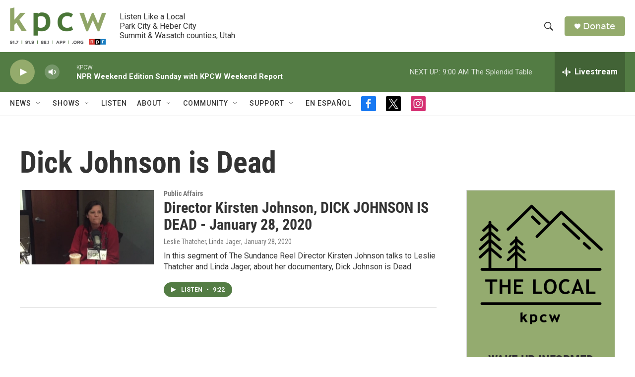

--- FILE ---
content_type: text/html; charset=utf-8
request_url: https://www.google.com/recaptcha/api2/aframe
body_size: 270
content:
<!DOCTYPE HTML><html><head><meta http-equiv="content-type" content="text/html; charset=UTF-8"></head><body><script nonce="X3OVQE0VQzqx3mZdv0whHg">/** Anti-fraud and anti-abuse applications only. See google.com/recaptcha */ try{var clients={'sodar':'https://pagead2.googlesyndication.com/pagead/sodar?'};window.addEventListener("message",function(a){try{if(a.source===window.parent){var b=JSON.parse(a.data);var c=clients[b['id']];if(c){var d=document.createElement('img');d.src=c+b['params']+'&rc='+(localStorage.getItem("rc::a")?sessionStorage.getItem("rc::b"):"");window.document.body.appendChild(d);sessionStorage.setItem("rc::e",parseInt(sessionStorage.getItem("rc::e")||0)+1);localStorage.setItem("rc::h",'1768749650202');}}}catch(b){}});window.parent.postMessage("_grecaptcha_ready", "*");}catch(b){}</script></body></html>